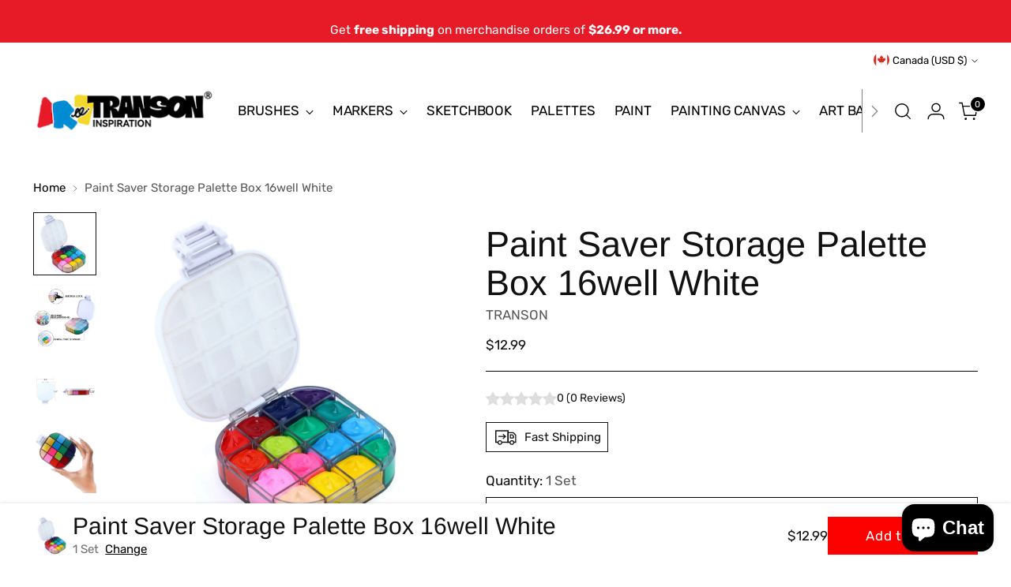

--- FILE ---
content_type: text/css
request_url: https://www.artmaterial.com/cdn/shop/t/55/assets/custom.css?v=46983822575135413891746509964
body_size: -213
content:
/** Shopify CDN: Minification failed

Line 69:0 Unexpected "{"
Line 69:1 Expected identifier but found "%"
Line 70:2 Unexpected "{"
Line 71:4 Expected identifier but found "\"name\""
Line 74:0 Unexpected "{"
Line 74:1 Expected identifier but found "%"

**/
/* 响应式文本设置 */
/* 桌面端：文本不换行 */
@media screen and (min-width: 768px) {
  .video-section p,
  .video-hero p,
  .video-wrapper p,
  [class*="video_hero"] p,
  [class*="text_jgqhTf"] p,
  [class*="text_zwTwJd"] p {
    white-space: nowrap !important;
    overflow: visible !important;
    width: auto !important;
    max-width: none !important;
    display: inline-block !important;
  }
}

/* 移动端：文本自动换行和位置调整 */
@media screen and (max-width: 767px) {
  /* 文本换行设置 */
  .video-section p,
  .video-hero p,
  .video-wrapper p,
  [class*="video_hero"] p,
  [class*="text_jgqhTf"] p,
  [class*="text_zwTwJd"] p {
    white-space: normal !important;
    overflow: visible !important;
    width: 100% !important;
    max-width: 100% !important;
    display: block !important;
    word-wrap: break-word !important;
  }
  
  /* 调整文本容器位置 */
  .video-section,
  .video-hero,
  .video-wrapper,
  [class*="video_hero"],
  [class*="text_jgqhTf"],
  [class*="text_zwTwJd"],
  .video-section__text-container,
  .video-hero__text-container {
    padding-top: 40% !important; /* 增加顶部内边距，使文本向下移动 */
  }
}

/* 调整行间距（适用于所有设备） */
.video-section p,
.video-hero p,
.video-wrapper p,
[class*="video_hero"] p,
[class*="text_jgqhTf"] p,
[class*="text_zwTwJd"] p {
  line-height: 1.2 !important;
  margin-top: 5px !important;
  margin-bottom: 5px !important;
}
{% schema %}
  {
    "name": "Featured Collection Slider",
    ...
  }
{% endschema %}

.featured-collection-slider {
  width: 80%;
  margin: 0 auto;
  overflow: hidden;
}









--- FILE ---
content_type: text/javascript; charset=utf-8
request_url: https://www.artmaterial.com/en-ca/products/transon-paint-saver-storage-palette-box-16well-portable-airtight-moisturizing-white.js
body_size: 1225
content:
{"id":7589846876321,"title":"Paint Saver Storage Palette Box 16well White","handle":"transon-paint-saver-storage-palette-box-16well-portable-airtight-moisturizing-white","description":"\u003cul class=\"a-unordered-list a-vertical a-spacing-mini\" data-mce-fragment=\"1\"\u003e\n\u003cli data-mce-fragment=\"1\"\u003e\u003cspan class=\"a-list-item\" data-mce-fragment=\"1\"\u003eTranson 16-well airtight portable paint storage palette. Made from quality plastic, suitable for storing paints: gouache, acrylic, watercolor, and lipstick, etc.\u003c\/span\u003e\u003c\/li\u003e\n\u003cli data-mce-fragment=\"1\"\u003e\u003cspan class=\"a-list-item\" data-mce-fragment=\"1\"\u003eSilicone seal cover under palette lid is removable, it makes sure this palette is airtight, it can keep paint moist for days to save paint from drying.\u003c\/span\u003e\u003c\/li\u003e\n\u003cli data-mce-fragment=\"1\"\u003e\u003cspan class=\"a-list-item\" data-mce-fragment=\"1\"\u003eThere are groove marks designs at the bottom of each well(except 4 corner) . It helps brief cleaning of paint brushes.\u003c\/span\u003e\u003c\/li\u003e\n\u003cli data-mce-fragment=\"1\"\u003e\u003cspan class=\"a-list-item\" data-mce-fragment=\"1\"\u003eThis paint palette is always easy to clean, simply rinse the plastic palette and silicone seal separately(do not use hot water to wash silicon seal).\u003c\/span\u003e\u003c\/li\u003e\n\u003cli data-mce-fragment=\"1\"\u003e\u003cspan class=\"a-list-item\" data-mce-fragment=\"1\"\u003eCompact design, paint saver box overall(including buckle) size(approx): 0.95”x 4.6”x 3.5”. 16 wells in all. Each of the squared wells dimension(approx): H: 1.8cm, W: 2cm, W: 2cm. Capacity of 8ml(approximately).\u003c\/span\u003e\u003c\/li\u003e\n\u003c\/ul\u003e\n\u003cp class=\"a-spacing-base\"\u003e\u003cstrong\u003e\u003cspan class=\"a-text-bold\"\u003eTranson paint storage palette box.\u003c\/span\u003e\u003c\/strong\u003e\u003c\/p\u003e\n\u003cul class=\"a-unordered-list a-vertical\"\u003e\n\u003cli\u003e16-well palette box with lid.\u003c\/li\u003e\n\u003cli\u003e\u003cspan class=\"a-list-item\"\u003eSilicone seal under lid keeping paint inside moist.\u003c\/span\u003e\u003c\/li\u003e\n\u003cli\u003e\u003cspan class=\"a-list-item\"\u003eSuitable for gouache, acrylic, watercolor and oil paint. Also other stuff that you want to keep moist.\u003c\/span\u003e\u003c\/li\u003e\n\u003cli\u003e\u003cspan class=\"a-list-item\"\u003eOverall size(excluding buckle): (approx): 0.95”x 3.5”x 3.5”\u003c\/span\u003e\u003c\/li\u003e\n\u003cli\u003e\u003cspan class=\"a-list-item\"\u003eEasy to clean with watercolor. (be noted: do not use hot water for the silicone seal, it will cause shrinking)\u003c\/span\u003e\u003c\/li\u003e\n\u003c\/ul\u003e\n\u003cp\u003e Tips: 1. Do not place this palette box upside down, the paint may flow over the silicone seal.\u003c\/p\u003e\n\u003cp\u003e2. Do not use hot water to wash silicone as it will deform by the temperature.\u003c\/p\u003e","published_at":"2022-11-11T00:30:02-08:00","created_at":"2022-11-11T00:30:00-08:00","vendor":"TRANSON","type":"Palette","tags":[],"price":1299,"price_min":1299,"price_max":1299,"available":true,"price_varies":false,"compare_at_price":0,"compare_at_price_min":0,"compare_at_price_max":0,"compare_at_price_varies":false,"variants":[{"id":42700876808353,"title":"1 Set","option1":"1 Set","option2":null,"option3":null,"sku":"8016W-CD","requires_shipping":true,"taxable":true,"featured_image":null,"available":true,"name":"Paint Saver Storage Palette Box 16well White - 1 Set","public_title":"1 Set","options":["1 Set"],"price":1299,"weight":0,"compare_at_price":0,"inventory_management":"shopify","barcode":"","requires_selling_plan":false,"selling_plan_allocations":[]}],"images":["\/\/cdn.shopify.com\/s\/files\/1\/0012\/8385\/0329\/products\/transon-paint-saver-storage-palette-box-16well-portable-airtight-moisturizing-white-palette-transon-934558.jpg?v=1669604928","\/\/cdn.shopify.com\/s\/files\/1\/0012\/8385\/0329\/products\/transon-paint-saver-storage-palette-box-16well-portable-airtight-moisturizing-white-palette-transon-440454.jpg?v=1669605374","\/\/cdn.shopify.com\/s\/files\/1\/0012\/8385\/0329\/products\/transon-paint-saver-storage-palette-box-16well-portable-airtight-moisturizing-white-palette-transon-133255.jpg?v=1669604815","\/\/cdn.shopify.com\/s\/files\/1\/0012\/8385\/0329\/products\/transon-paint-saver-storage-palette-box-16well-portable-airtight-moisturizing-white-palette-transon-850710.jpg?v=1669605239","\/\/cdn.shopify.com\/s\/files\/1\/0012\/8385\/0329\/products\/transon-paint-saver-storage-palette-box-16well-portable-airtight-moisturizing-white-palette-transon-462218.jpg?v=1669604058","\/\/cdn.shopify.com\/s\/files\/1\/0012\/8385\/0329\/products\/transon-paint-saver-storage-palette-box-16well-portable-airtight-moisturizing-white-palette-transon-933233.jpg?v=1669604502","\/\/cdn.shopify.com\/s\/files\/1\/0012\/8385\/0329\/products\/transon-paint-saver-storage-palette-box-16well-portable-airtight-moisturizing-white-palette-transon-707301.jpg?v=1669605659"],"featured_image":"\/\/cdn.shopify.com\/s\/files\/1\/0012\/8385\/0329\/products\/transon-paint-saver-storage-palette-box-16well-portable-airtight-moisturizing-white-palette-transon-934558.jpg?v=1669604928","options":[{"name":"Quantity","position":1,"values":["1 Set"]}],"url":"\/en-ca\/products\/transon-paint-saver-storage-palette-box-16well-portable-airtight-moisturizing-white","media":[{"alt":"Transon Paint Saver Storage Palette Box 16well Portable Airtight Moisturizing White Palette TRANSON ","id":29400222138529,"position":1,"preview_image":{"aspect_ratio":1.0,"height":1000,"width":1000,"src":"https:\/\/cdn.shopify.com\/s\/files\/1\/0012\/8385\/0329\/products\/transon-paint-saver-storage-palette-box-16well-portable-airtight-moisturizing-white-palette-transon-934558.jpg?v=1669604928"},"aspect_ratio":1.0,"height":1000,"media_type":"image","src":"https:\/\/cdn.shopify.com\/s\/files\/1\/0012\/8385\/0329\/products\/transon-paint-saver-storage-palette-box-16well-portable-airtight-moisturizing-white-palette-transon-934558.jpg?v=1669604928","width":1000},{"alt":"Transon Paint Saver Storage Palette Box 16well Portable Airtight Moisturizing White Palette TRANSON ","id":29400270635169,"position":2,"preview_image":{"aspect_ratio":1.0,"height":1000,"width":1000,"src":"https:\/\/cdn.shopify.com\/s\/files\/1\/0012\/8385\/0329\/products\/transon-paint-saver-storage-palette-box-16well-portable-airtight-moisturizing-white-palette-transon-440454.jpg?v=1669605374"},"aspect_ratio":1.0,"height":1000,"media_type":"image","src":"https:\/\/cdn.shopify.com\/s\/files\/1\/0012\/8385\/0329\/products\/transon-paint-saver-storage-palette-box-16well-portable-airtight-moisturizing-white-palette-transon-440454.jpg?v=1669605374","width":1000},{"alt":"Transon Paint Saver Storage Palette Box 16well Portable Airtight Moisturizing White Palette TRANSON ","id":29400213258401,"position":3,"preview_image":{"aspect_ratio":1.0,"height":1000,"width":1000,"src":"https:\/\/cdn.shopify.com\/s\/files\/1\/0012\/8385\/0329\/products\/transon-paint-saver-storage-palette-box-16well-portable-airtight-moisturizing-white-palette-transon-133255.jpg?v=1669604815"},"aspect_ratio":1.0,"height":1000,"media_type":"image","src":"https:\/\/cdn.shopify.com\/s\/files\/1\/0012\/8385\/0329\/products\/transon-paint-saver-storage-palette-box-16well-portable-airtight-moisturizing-white-palette-transon-133255.jpg?v=1669604815","width":1000},{"alt":"Transon Paint Saver Storage Palette Box 16well Portable Airtight Moisturizing White Palette TRANSON ","id":29400254152865,"position":4,"preview_image":{"aspect_ratio":1.0,"height":1000,"width":1000,"src":"https:\/\/cdn.shopify.com\/s\/files\/1\/0012\/8385\/0329\/products\/transon-paint-saver-storage-palette-box-16well-portable-airtight-moisturizing-white-palette-transon-850710.jpg?v=1669605239"},"aspect_ratio":1.0,"height":1000,"media_type":"image","src":"https:\/\/cdn.shopify.com\/s\/files\/1\/0012\/8385\/0329\/products\/transon-paint-saver-storage-palette-box-16well-portable-airtight-moisturizing-white-palette-transon-850710.jpg?v=1669605239","width":1000},{"alt":"Transon Paint Saver Storage Palette Box 16well Portable Airtight Moisturizing White Palette TRANSON ","id":29400152277153,"position":5,"preview_image":{"aspect_ratio":1.0,"height":1000,"width":1000,"src":"https:\/\/cdn.shopify.com\/s\/files\/1\/0012\/8385\/0329\/products\/transon-paint-saver-storage-palette-box-16well-portable-airtight-moisturizing-white-palette-transon-462218.jpg?v=1669604058"},"aspect_ratio":1.0,"height":1000,"media_type":"image","src":"https:\/\/cdn.shopify.com\/s\/files\/1\/0012\/8385\/0329\/products\/transon-paint-saver-storage-palette-box-16well-portable-airtight-moisturizing-white-palette-transon-462218.jpg?v=1669604058","width":1000},{"alt":"Transon Paint Saver Storage Palette Box 16well Portable Airtight Moisturizing White Palette TRANSON ","id":29400189075617,"position":6,"preview_image":{"aspect_ratio":1.0,"height":1000,"width":1000,"src":"https:\/\/cdn.shopify.com\/s\/files\/1\/0012\/8385\/0329\/products\/transon-paint-saver-storage-palette-box-16well-portable-airtight-moisturizing-white-palette-transon-933233.jpg?v=1669604502"},"aspect_ratio":1.0,"height":1000,"media_type":"image","src":"https:\/\/cdn.shopify.com\/s\/files\/1\/0012\/8385\/0329\/products\/transon-paint-saver-storage-palette-box-16well-portable-airtight-moisturizing-white-palette-transon-933233.jpg?v=1669604502","width":1000},{"alt":"Transon Paint Saver Storage Palette Box 16well Portable Airtight Moisturizing White Palette TRANSON ","id":29400296784033,"position":7,"preview_image":{"aspect_ratio":1.0,"height":1000,"width":1000,"src":"https:\/\/cdn.shopify.com\/s\/files\/1\/0012\/8385\/0329\/products\/transon-paint-saver-storage-palette-box-16well-portable-airtight-moisturizing-white-palette-transon-707301.jpg?v=1669605659"},"aspect_ratio":1.0,"height":1000,"media_type":"image","src":"https:\/\/cdn.shopify.com\/s\/files\/1\/0012\/8385\/0329\/products\/transon-paint-saver-storage-palette-box-16well-portable-airtight-moisturizing-white-palette-transon-707301.jpg?v=1669605659","width":1000}],"requires_selling_plan":false,"selling_plan_groups":[]}